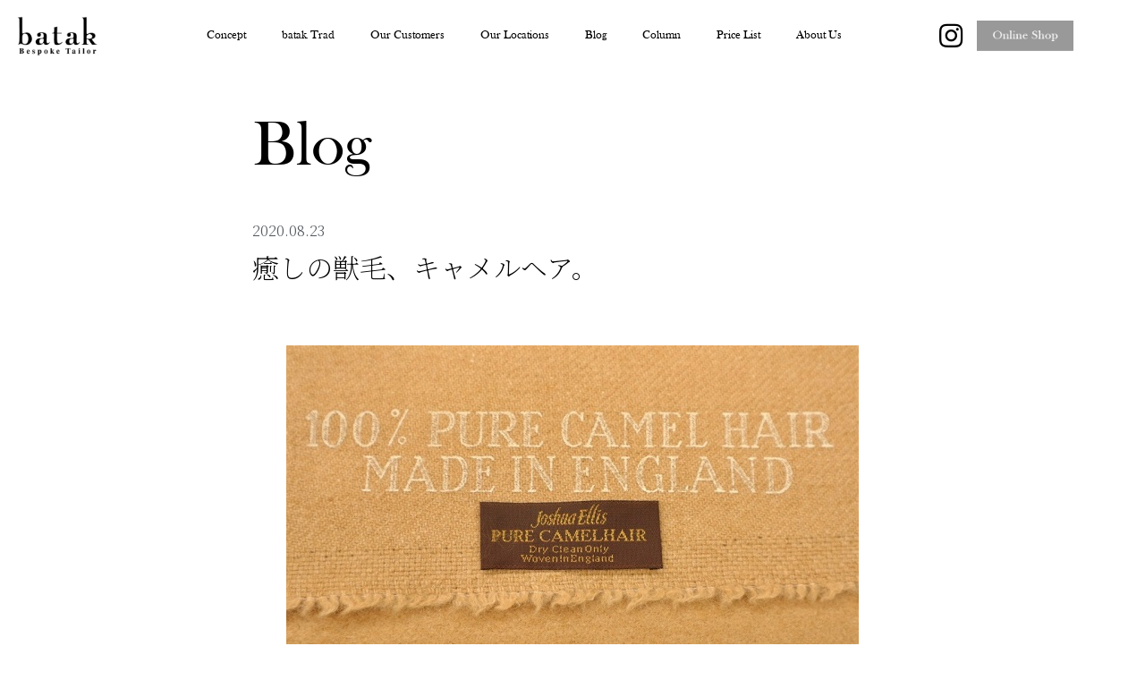

--- FILE ---
content_type: text/css; charset=utf-8
request_url: http://batak.jp/wp/wp-content/uploads/elementor/css/post-5.css?ver=1763485968
body_size: 609
content:
.elementor-kit-5{--e-global-color-primary:#000000;--e-global-color-secondary:#54595F;--e-global-color-text:#7A7A7A;--e-global-color-accent:#61CE70;--e-global-color-dc01b10:#000000;--e-global-color-ebb387f:#B3B3B3;--e-global-color-8899929:#666666;--e-global-color-20c2775:#999999;--e-global-color-10343e7:#0000006B;--e-global-typography-primary-font-family:"Noto Serif JP";--e-global-typography-primary-font-size:2vw;--e-global-typography-primary-font-weight:300;--e-global-typography-secondary-font-family:"Roboto Slab";--e-global-typography-secondary-font-size:1.8vw;--e-global-typography-secondary-font-weight:300;--e-global-typography-text-font-family:"Noto Serif JP";--e-global-typography-text-font-weight:300;--e-global-typography-accent-font-family:"Noto Serif JP";--e-global-typography-accent-font-weight:500;}.elementor-kit-5 button,.elementor-kit-5 input[type="button"],.elementor-kit-5 input[type="submit"],.elementor-kit-5 .elementor-button{background-color:var( --e-global-color-dc01b10 );border-radius:0px 0px 0px 0px;}.elementor-kit-5 button:hover,.elementor-kit-5 button:focus,.elementor-kit-5 input[type="button"]:hover,.elementor-kit-5 input[type="button"]:focus,.elementor-kit-5 input[type="submit"]:hover,.elementor-kit-5 input[type="submit"]:focus,.elementor-kit-5 .elementor-button:hover,.elementor-kit-5 .elementor-button:focus{background-color:var( --e-global-color-dc01b10 );}.elementor-section.elementor-section-boxed > .elementor-container{max-width:1140px;}.e-con{--container-max-width:1140px;}.elementor-widget:not(:last-child){margin-bottom:0px;}.elementor-element{--widgets-spacing:0px;}{}h1.entry-title{display:var(--page-title-display);}.elementor-kit-5 e-page-transition{background-color:#FFBC7D;}@media(max-width:1024px){.elementor-kit-5{--e-global-typography-primary-font-size:2.8vw;--e-global-typography-secondary-font-size:1.8vw;--e-global-typography-text-font-size:1.4vw;--e-global-typography-accent-font-size:1vw;}.elementor-section.elementor-section-boxed > .elementor-container{max-width:1024px;}.e-con{--container-max-width:1024px;}}@media(max-width:767px){.elementor-kit-5{--e-global-typography-primary-font-size:1.4vw;--e-global-typography-secondary-font-size:1.2vw;--e-global-typography-text-font-size:1vw;--e-global-typography-accent-font-size:1vw;}.elementor-section.elementor-section-boxed > .elementor-container{max-width:767px;}.e-con{--container-max-width:767px;}}

--- FILE ---
content_type: text/css; charset=utf-8
request_url: http://batak.jp/wp/wp-content/uploads/elementor/css/post-18901.css?ver=1763485968
body_size: 1574
content:
.elementor-18901 .elementor-element.elementor-element-55b0eabd > .elementor-container{max-width:1500px;}.elementor-18901 .elementor-element.elementor-element-55b0eabd > .elementor-container > .elementor-column > .elementor-widget-wrap{align-content:center;align-items:center;}.elementor-18901 .elementor-element.elementor-element-55b0eabd:not(.elementor-motion-effects-element-type-background), .elementor-18901 .elementor-element.elementor-element-55b0eabd > .elementor-motion-effects-container > .elementor-motion-effects-layer{background-color:#ffffff;}.elementor-18901 .elementor-element.elementor-element-55b0eabd{border-style:solid;border-width:0px 0px 0px 0px;border-color:#d6d6d6;transition:background 0.3s, border 0.3s, border-radius 0.3s, box-shadow 0.3s;margin-top:0vw;margin-bottom:0vw;padding:0px 0px 0px 0px;}.elementor-18901 .elementor-element.elementor-element-55b0eabd > .elementor-background-overlay{transition:background 0.3s, border-radius 0.3s, opacity 0.3s;}.elementor-18901 .elementor-element.elementor-element-55b0eabd.jet-sticky-section--stuck.jet-sticky-transition-in, .elementor-18901 .elementor-element.elementor-element-55b0eabd.jet-sticky-section--stuck.jet-sticky-transition-out{transition:margin 0.1s, padding 0.1s, background 0.1s, box-shadow 0.1s;}.elementor-18901 .elementor-element.elementor-element-55b0eabd.jet-sticky-section--stuck.jet-sticky-transition-in > .elementor-container, .elementor-18901 .elementor-element.elementor-element-55b0eabd.jet-sticky-section--stuck.jet-sticky-transition-out > .elementor-container{transition:min-height 0.1s;}.elementor-bc-flex-widget .elementor-18901 .elementor-element.elementor-element-1a493eb1.elementor-column .elementor-widget-wrap{align-items:center;}.elementor-18901 .elementor-element.elementor-element-1a493eb1.elementor-column.elementor-element[data-element_type="column"] > .elementor-widget-wrap.elementor-element-populated{align-content:center;align-items:center;}.elementor-18901 .elementor-element.elementor-element-1a493eb1.elementor-column > .elementor-widget-wrap{justify-content:center;}.elementor-18901 .elementor-element.elementor-element-70417843 img{width:85%;}.elementor-18901 .elementor-element.elementor-element-64f4e132 > .elementor-element-populated{margin:0vw 0vw 0vw 0vw;--e-column-margin-right:0vw;--e-column-margin-left:0vw;padding:0vw 0vw 0vw 0vw;}.elementor-18901 .elementor-element.elementor-element-755d3f2a .elementor-menu-toggle{margin-left:auto;background-color:rgba(255,255,255,0);}.elementor-18901 .elementor-element.elementor-element-755d3f2a .elementor-nav-menu .elementor-item{font-family:"BASKVILL", Sans-serif;font-size:1vw;font-weight:200;}.elementor-18901 .elementor-element.elementor-element-755d3f2a .elementor-nav-menu--main .elementor-item{color:var( --e-global-color-dc01b10 );fill:var( --e-global-color-dc01b10 );padding-left:0px;padding-right:0px;}.elementor-18901 .elementor-element.elementor-element-755d3f2a .elementor-nav-menu--main .elementor-item:hover,
					.elementor-18901 .elementor-element.elementor-element-755d3f2a .elementor-nav-menu--main .elementor-item.elementor-item-active,
					.elementor-18901 .elementor-element.elementor-element-755d3f2a .elementor-nav-menu--main .elementor-item.highlighted,
					.elementor-18901 .elementor-element.elementor-element-755d3f2a .elementor-nav-menu--main .elementor-item:focus{color:var( --e-global-color-secondary );fill:var( --e-global-color-secondary );}.elementor-18901 .elementor-element.elementor-element-755d3f2a .elementor-nav-menu--main .elementor-item.elementor-item-active{color:var( --e-global-color-ebb387f );}.elementor-18901 .elementor-element.elementor-element-755d3f2a{--e-nav-menu-horizontal-menu-item-margin:calc( 40px / 2 );}.elementor-18901 .elementor-element.elementor-element-755d3f2a .elementor-nav-menu--main:not(.elementor-nav-menu--layout-horizontal) .elementor-nav-menu > li:not(:last-child){margin-bottom:40px;}.elementor-18901 .elementor-element.elementor-element-755d3f2a .elementor-nav-menu--dropdown .elementor-item, .elementor-18901 .elementor-element.elementor-element-755d3f2a .elementor-nav-menu--dropdown  .elementor-sub-item{font-family:"Montserrat", Sans-serif;}.elementor-bc-flex-widget .elementor-18901 .elementor-element.elementor-element-2a98d0ad.elementor-column .elementor-widget-wrap{align-items:center;}.elementor-18901 .elementor-element.elementor-element-2a98d0ad.elementor-column.elementor-element[data-element_type="column"] > .elementor-widget-wrap.elementor-element-populated{align-content:center;align-items:center;}.elementor-18901 .elementor-element.elementor-element-2a98d0ad.elementor-column > .elementor-widget-wrap{justify-content:center;}.elementor-18901 .elementor-element.elementor-element-867a849 .elementor-repeater-item-4d9f247.elementor-social-icon{background-color:#FFFFFF00;}.elementor-18901 .elementor-element.elementor-element-867a849 .elementor-repeater-item-4d9f247.elementor-social-icon i{color:#000000;}.elementor-18901 .elementor-element.elementor-element-867a849 .elementor-repeater-item-4d9f247.elementor-social-icon svg{fill:#000000;}.elementor-18901 .elementor-element.elementor-element-867a849{--grid-template-columns:repeat(1, auto);--icon-size:30px;--grid-column-gap:5px;--grid-row-gap:0px;width:auto;max-width:auto;}.elementor-18901 .elementor-element.elementor-element-867a849 .elementor-widget-container{text-align:left;}.elementor-bc-flex-widget .elementor-18901 .elementor-element.elementor-element-e05d44c.elementor-column .elementor-widget-wrap{align-items:center;}.elementor-18901 .elementor-element.elementor-element-e05d44c.elementor-column.elementor-element[data-element_type="column"] > .elementor-widget-wrap.elementor-element-populated{align-content:center;align-items:center;}.elementor-18901 .elementor-element.elementor-element-e05d44c.elementor-column > .elementor-widget-wrap{justify-content:center;}.elementor-18901 .elementor-element.elementor-element-d4a374f{text-align:center;width:auto;max-width:auto;}.elementor-18901 .elementor-element.elementor-element-d4a374f img{width:125px;}.elementor-18901 .elementor-element.elementor-element-23bb9089 > .elementor-element-populated{margin:0vw 0vw 0vw 0vw;--e-column-margin-right:0vw;--e-column-margin-left:0vw;padding:0vw 0vw 0vw 0vw;}.elementor-18901{margin:0px 0px 0px 0px;padding:0px 0px 0px 0px;}@media(max-width:1024px){.elementor-18901 .elementor-element.elementor-element-55b0eabd{padding:20px 20px 20px 20px;}.elementor-18901 .elementor-element.elementor-element-755d3f2a{width:var( --container-widget-width, 276.898px );max-width:276.898px;--container-widget-width:276.898px;--container-widget-flex-grow:0;}.elementor-18901 .elementor-element.elementor-element-2a98d0ad.elementor-column > .elementor-widget-wrap{justify-content:flex-end;}.elementor-18901 .elementor-element.elementor-element-867a849{--icon-size:28px;}.elementor-18901 .elementor-element.elementor-element-867a849 .elementor-social-icon{--icon-padding:0.3em;}.elementor-18901 .elementor-element.elementor-element-867a849 > .elementor-widget-container{margin:0px 0px 0px 0px;padding:0px 0px 0px 0px;}.elementor-18901 .elementor-element.elementor-element-d4a374f{text-align:left;}.elementor-18901 .elementor-element.elementor-element-6fe0d530{text-align:right;}.elementor-18901 .elementor-element.elementor-element-6fe0d530 img{width:40px;}}@media(max-width:767px){.elementor-18901 .elementor-element.elementor-element-55b0eabd{padding:5px 5px 5px 5px;}.elementor-18901 .elementor-element.elementor-element-55b0eabd.jet-sticky-section--stuck > .elementor-container{min-height:80px;}.elementor-18901 .elementor-element.elementor-element-1a493eb1{width:33%;}.elementor-18901 .elementor-element.elementor-element-70417843 img{width:90%;}.elementor-18901 .elementor-element.elementor-element-64f4e132{width:10%;}.elementor-18901 .elementor-element.elementor-element-755d3f2a .elementor-nav-menu--main > .elementor-nav-menu > li > .elementor-nav-menu--dropdown, .elementor-18901 .elementor-element.elementor-element-755d3f2a .elementor-nav-menu__container.elementor-nav-menu--dropdown{margin-top:14px !important;}.elementor-18901 .elementor-element.elementor-element-2a98d0ad{width:55%;}.elementor-18901 .elementor-element.elementor-element-2a98d0ad.elementor-column > .elementor-widget-wrap{justify-content:flex-end;}.elementor-18901 .elementor-element.elementor-element-2a98d0ad > .elementor-element-populated{margin:0vw 0vw 0vw 0vw;--e-column-margin-right:0vw;--e-column-margin-left:0vw;padding:0vw 0vw 0vw 0vw;}.elementor-18901 .elementor-element.elementor-element-867a849{--icon-size:28px;}.elementor-18901 .elementor-element.elementor-element-867a849 > .elementor-widget-container{margin:0px 0px 0px 0px;padding:0px 10px 0px 0px;}.elementor-18901 .elementor-element.elementor-element-e05d44c{width:20%;}.elementor-18901 .elementor-element.elementor-element-d4a374f{text-align:right;}.elementor-18901 .elementor-element.elementor-element-d4a374f img{width:74px;}.elementor-18901 .elementor-element.elementor-element-23bb9089{width:12%;}.elementor-18901 .elementor-element.elementor-element-23bb9089 > .elementor-element-populated{padding:0vw 3vw 0vw 0vw;}.elementor-18901 .elementor-element.elementor-element-6fe0d530{text-align:right;}.elementor-18901 .elementor-element.elementor-element-6fe0d530 img{width:2.6em;}.elementor-18901 .elementor-element.elementor-element-6fe0d530 > .elementor-widget-container{margin:0px 0px 0px 0px;padding:0px 0px 0px 0px;}.elementor-18901{margin:0px 0px 0px 0px;padding:0px 0px 0px 0px;}}@media(min-width:768px){.elementor-18901 .elementor-element.elementor-element-1a493eb1{width:10%;}.elementor-18901 .elementor-element.elementor-element-64f4e132{width:71.533%;}.elementor-18901 .elementor-element.elementor-element-2a98d0ad{width:3%;}.elementor-18901 .elementor-element.elementor-element-e05d44c{width:10%;}.elementor-18901 .elementor-element.elementor-element-23bb9089{width:5.467%;}}@media(max-width:1024px) and (min-width:768px){.elementor-18901 .elementor-element.elementor-element-1a493eb1{width:20%;}.elementor-18901 .elementor-element.elementor-element-64f4e132{width:30%;}.elementor-18901 .elementor-element.elementor-element-2a98d0ad{width:75%;}.elementor-18901 .elementor-element.elementor-element-e05d44c{width:40%;}.elementor-18901 .elementor-element.elementor-element-23bb9089{width:5%;}}/* Start Custom Fonts CSS */@font-face {
	font-family: 'BASKVILL';
	font-style: normal;
	font-weight: normal;
	font-display: auto;
	src: url('http://batak.jp/wp/wp-content/uploads/2023/04/BASKVILL.woff2') format('woff2');
}
/* End Custom Fonts CSS */

--- FILE ---
content_type: text/css; charset=utf-8
request_url: http://batak.jp/wp/wp-content/uploads/elementor/css/post-726.css?ver=1763485969
body_size: 492
content:
.elementor-726 .elementor-element.elementor-element-36632606 > .elementor-container > .elementor-column > .elementor-widget-wrap{align-content:center;align-items:center;}.elementor-726 .elementor-element.elementor-element-36632606{border-style:none;transition:background 0.3s, border 0.3s, border-radius 0.3s, box-shadow 0.3s;margin-top:0vw;margin-bottom:0vw;padding:3vw 10vw 4vw 10vw;}.elementor-726 .elementor-element.elementor-element-36632606 > .elementor-background-overlay{transition:background 0.3s, border-radius 0.3s, opacity 0.3s;}.elementor-726 .elementor-element.elementor-element-7ad74bea > .elementor-element-populated{margin:0vw 0vw 0vw 0vw;--e-column-margin-right:0vw;--e-column-margin-left:0vw;padding:0vw 0vw 0vw 0vw;}.elementor-726 .elementor-element.elementor-element-057f08e{text-align:left;}.elementor-726 .elementor-element.elementor-element-057f08e img{width:8%;}.elementor-726 .elementor-element.elementor-element-057f08e > .elementor-widget-container{margin:0px 0px 0px 0px;padding:0px 0px 25px 0px;}.elementor-726 .elementor-element.elementor-element-763d0c1a .elementor-heading-title{color:var( --e-global-color-dc01b10 );font-size:13px;font-weight:300;}@media(max-width:1024px){.elementor-726 .elementor-element.elementor-element-36632606{padding:4vw 4vw 4vw 4vw;}.elementor-726 .elementor-element.elementor-element-057f08e img{width:20%;}}@media(max-width:767px){.elementor-726 .elementor-element.elementor-element-36632606{margin-top:0vw;margin-bottom:0vw;padding:10vw 6vw 10vw 6vw;}.elementor-726 .elementor-element.elementor-element-7ad74bea > .elementor-element-populated{margin:0px 0px 0px 0px;--e-column-margin-right:0px;--e-column-margin-left:0px;padding:0px 0px 0px 0px;}.elementor-726 .elementor-element.elementor-element-057f08e img{width:25%;}.elementor-726 .elementor-element.elementor-element-057f08e > .elementor-widget-container{padding:0px 0px 10px 0px;}.elementor-726 .elementor-element.elementor-element-763d0c1a{text-align:left;}.elementor-726 .elementor-element.elementor-element-763d0c1a .elementor-heading-title{line-height:19px;}}

--- FILE ---
content_type: text/css; charset=utf-8
request_url: http://batak.jp/wp/wp-content/uploads/elementor/css/post-754.css?ver=1763486015
body_size: 1323
content:
.elementor-754 .elementor-element.elementor-element-5d25f12c > .elementor-container{max-width:715px;}.elementor-754 .elementor-element.elementor-element-5d25f12c > .elementor-background-overlay{opacity:1;transition:background 0.3s, border-radius 0.3s, opacity 0.3s;}.elementor-754 .elementor-element.elementor-element-5d25f12c{border-style:none;transition:background 0.3s, border 0.3s, border-radius 0.3s, box-shadow 0.3s;margin-top:0vw;margin-bottom:0vw;padding:0rem 0rem 0rem 0rem;}.elementor-bc-flex-widget .elementor-754 .elementor-element.elementor-element-ab02ab7.elementor-column .elementor-widget-wrap{align-items:center;}.elementor-754 .elementor-element.elementor-element-ab02ab7.elementor-column.elementor-element[data-element_type="column"] > .elementor-widget-wrap.elementor-element-populated{align-content:center;align-items:center;}.elementor-754 .elementor-element.elementor-element-ab02ab7 > .elementor-element-populated{margin:0rem 0rem 0rem 0rem;--e-column-margin-right:0rem;--e-column-margin-left:0rem;padding:0rem 0rem 0rem 0rem;}.elementor-754 .elementor-element.elementor-element-feaf643{--spacer-size:5vh;}.elementor-754 .elementor-element.elementor-element-6ebf3f95 .elementor-heading-title{color:var( --e-global-color-dc01b10 );font-family:"BASKVILL", Sans-serif;font-size:4.5rem;font-weight:200;}.elementor-754 .elementor-element.elementor-element-6ebf3f95 > .elementor-widget-container{margin:0px 0px 0px 0px;padding:0px 0px 0px 0px;}.elementor-754 .elementor-element.elementor-element-6ebf3f95{width:auto;max-width:auto;}.elementor-754 .elementor-element.elementor-element-de109e6{--spacer-size:4vh;}.elementor-754 .elementor-element.elementor-element-697fc58e > .elementor-container{max-width:716px;}.elementor-754 .elementor-element.elementor-element-697fc58e{margin-top:0vw;margin-bottom:0vw;padding:0rem 0rem 0rem 0rem;}.elementor-754 .elementor-element.elementor-element-484f5d0e > .elementor-widget-wrap > .elementor-widget:not(.elementor-widget__width-auto):not(.elementor-widget__width-initial):not(:last-child):not(.elementor-absolute){margin-bottom:10px;}.elementor-754 .elementor-element.elementor-element-484f5d0e > .elementor-element-populated{padding:0px 0px 0px 0px;}.elementor-754 .elementor-element.elementor-element-406c88d2 .elementor-icon-list-items:not(.elementor-inline-items) .elementor-icon-list-item:not(:last-child){padding-bottom:calc(50px/2);}.elementor-754 .elementor-element.elementor-element-406c88d2 .elementor-icon-list-items:not(.elementor-inline-items) .elementor-icon-list-item:not(:first-child){margin-top:calc(50px/2);}.elementor-754 .elementor-element.elementor-element-406c88d2 .elementor-icon-list-items.elementor-inline-items .elementor-icon-list-item{margin-right:calc(50px/2);margin-left:calc(50px/2);}.elementor-754 .elementor-element.elementor-element-406c88d2 .elementor-icon-list-items.elementor-inline-items{margin-right:calc(-50px/2);margin-left:calc(-50px/2);}body.rtl .elementor-754 .elementor-element.elementor-element-406c88d2 .elementor-icon-list-items.elementor-inline-items .elementor-icon-list-item:after{left:calc(-50px/2);}body:not(.rtl) .elementor-754 .elementor-element.elementor-element-406c88d2 .elementor-icon-list-items.elementor-inline-items .elementor-icon-list-item:after{right:calc(-50px/2);}.elementor-754 .elementor-element.elementor-element-406c88d2 .elementor-icon-list-item:not(:last-child):after{content:"";height:100%;border-color:#ddd;}.elementor-754 .elementor-element.elementor-element-406c88d2 .elementor-icon-list-items:not(.elementor-inline-items) .elementor-icon-list-item:not(:last-child):after{border-top-style:solid;border-top-width:1px;}.elementor-754 .elementor-element.elementor-element-406c88d2 .elementor-icon-list-items.elementor-inline-items .elementor-icon-list-item:not(:last-child):after{border-left-style:solid;}.elementor-754 .elementor-element.elementor-element-406c88d2 .elementor-inline-items .elementor-icon-list-item:not(:last-child):after{border-left-width:1px;}.elementor-754 .elementor-element.elementor-element-406c88d2 .elementor-icon-list-icon{width:0px;}.elementor-754 .elementor-element.elementor-element-406c88d2 .elementor-icon-list-icon i{font-size:0px;}.elementor-754 .elementor-element.elementor-element-406c88d2 .elementor-icon-list-icon svg{--e-icon-list-icon-size:0px;}.elementor-754 .elementor-element.elementor-element-406c88d2 .elementor-icon-list-item{font-size:16px;font-weight:300;}.elementor-754 .elementor-element.elementor-element-4963ee5{text-align:left;}.elementor-754 .elementor-element.elementor-element-4963ee5 .elementor-heading-title{color:var( --e-global-color-dc01b10 );font-size:30px;font-weight:200;line-height:1.2em;}.elementor-754 .elementor-element.elementor-element-de335ac{--spacer-size:50px;}.elementor-754 .elementor-element.elementor-element-72046f88{text-align:justify;font-size:1rem;font-weight:400;line-height:1.8em;}.elementor-754 .elementor-element.elementor-element-9a8a897 span.post-navigation__prev--label{color:var( --e-global-color-8899929 );}.elementor-754 .elementor-element.elementor-element-9a8a897 span.post-navigation__next--label{color:var( --e-global-color-8899929 );}.elementor-754 .elementor-element.elementor-element-9a8a897 span.post-navigation__prev--label, .elementor-754 .elementor-element.elementor-element-9a8a897 span.post-navigation__next--label{font-family:"Noto Sans JP", Sans-serif;font-size:1.2vw;font-weight:300;}.elementor-754 .elementor-element.elementor-element-9a8a897 .post-navigation__arrow-wrapper{color:var( --e-global-color-ebb387f );font-size:20px;}.elementor-754 .elementor-element.elementor-element-9a8a897 > .elementor-widget-container{margin:5rem 0rem 0rem 0rem;padding:0rem 0rem 0rem 0rem;}body.elementor-page-754{margin:0px 0px 0px 0px;padding:0px 0px 0px 0px;}@media(max-width:1024px){.elementor-754 .elementor-element.elementor-element-5d25f12c{padding:0vw 6vw 0vw 6vw;}.elementor-754 .elementor-element.elementor-element-de109e6{--spacer-size:5vh;}.elementor-754 .elementor-element.elementor-element-697fc58e{margin-top:0vw;margin-bottom:0vw;padding:0vw 6vw 0vw 6vw;}.elementor-754 .elementor-element.elementor-element-4963ee5 .elementor-heading-title{font-size:30px;}.elementor-754 .elementor-element.elementor-element-de335ac{--spacer-size:30px;}.elementor-754 .elementor-element.elementor-element-9a8a897 span.post-navigation__prev--label, .elementor-754 .elementor-element.elementor-element-9a8a897 span.post-navigation__next--label{font-size:1.8vw;}}@media(max-width:767px){.elementor-754 .elementor-element.elementor-element-5d25f12c{margin-top:0vw;margin-bottom:0vw;padding:0rem 0rem 0rem 0rem;}.elementor-754 .elementor-element.elementor-element-ab02ab7 > .elementor-element-populated, .elementor-754 .elementor-element.elementor-element-ab02ab7 > .elementor-element-populated > .elementor-background-overlay, .elementor-754 .elementor-element.elementor-element-ab02ab7 > .elementor-background-slideshow{border-radius:0px 0px 0px 0px;}.elementor-754 .elementor-element.elementor-element-ab02ab7 > .elementor-element-populated{padding:0vw 6vw 0vw 6vw;}.elementor-754 .elementor-element.elementor-element-feaf643{--spacer-size:5vh;}.elementor-754 .elementor-element.elementor-element-6ebf3f95 .elementor-heading-title{font-size:2.6rem;}.elementor-754 .elementor-element.elementor-element-de109e6{--spacer-size:3vh;}.elementor-754 .elementor-element.elementor-element-697fc58e{padding:0vw 6vw 0vw 6vw;}.elementor-754 .elementor-element.elementor-element-406c88d2 .elementor-icon-list-item{font-size:13px;}.elementor-754 .elementor-element.elementor-element-4963ee5{text-align:left;}.elementor-754 .elementor-element.elementor-element-4963ee5 .elementor-heading-title{font-size:1.4rem;}.elementor-754 .elementor-element.elementor-element-4963ee5 > .elementor-widget-container{margin:0rem 0rem 0rem 0rem;padding:0rem 0rem 0rem 0rem;}.elementor-754 .elementor-element.elementor-element-de335ac{--spacer-size:15px;}.elementor-754 .elementor-element.elementor-element-72046f88{text-align:justify;font-size:1rem;}.elementor-754 .elementor-element.elementor-element-72046f88 > .elementor-widget-container{margin:0px 0px 0px 0px;padding:0px 0px 0px 0px;}.elementor-754 .elementor-element.elementor-element-9a8a897 span.post-navigation__prev--label, .elementor-754 .elementor-element.elementor-element-9a8a897 span.post-navigation__next--label{font-size:14px;}.elementor-754 .elementor-element.elementor-element-9a8a897 > .elementor-widget-container{margin:4rem 0rem 0rem 0rem;padding:0rem 0rem 0rem 0rem;}}/* Start Custom Fonts CSS */@font-face {
	font-family: 'BASKVILL';
	font-style: normal;
	font-weight: normal;
	font-display: auto;
	src: url('http://batak.jp/wp/wp-content/uploads/2023/04/BASKVILL.woff2') format('woff2');
}
/* End Custom Fonts CSS */

--- FILE ---
content_type: text/css; charset=utf-8
request_url: http://batak.jp/wp/wp-content/uploads/elementor/css/post-19878.css?ver=1696384836
body_size: 1166
content:
.elementor-19878 .elementor-element.elementor-element-5a5416f3 > .elementor-element-populated{margin:0px 0px 0px 0px;--e-column-margin-right:0px;--e-column-margin-left:0px;padding:0px 0px 0px 0px;}.elementor-19878 .elementor-element.elementor-element-4a8dbc50{margin-top:0px;margin-bottom:0px;padding:0px 0px 0px 0px;}.elementor-bc-flex-widget .elementor-19878 .elementor-element.elementor-element-33dbd72.elementor-column .elementor-widget-wrap{align-items:flex-end;}.elementor-19878 .elementor-element.elementor-element-33dbd72.elementor-column.elementor-element[data-element_type="column"] > .elementor-widget-wrap.elementor-element-populated{align-content:flex-end;align-items:flex-end;}.elementor-19878 .elementor-element.elementor-element-33dbd72 > .elementor-element-populated{margin:0px 0px 0px 0px;--e-column-margin-right:0px;--e-column-margin-left:0px;padding:0px 0px 0px 0px;}.elementor-19878 .elementor-element.elementor-element-481dd0ae{text-align:left;}.elementor-19878 .elementor-element.elementor-element-481dd0ae img{width:100%;transition-duration:0.7s;}.elementor-19878 .elementor-element.elementor-element-481dd0ae:hover img{filter:brightness( 65% ) contrast( 100% ) saturate( 100% ) blur( 0px ) hue-rotate( 0deg );}.elementor-bc-flex-widget .elementor-19878 .elementor-element.elementor-element-c03db6c.elementor-column .elementor-widget-wrap{align-items:flex-end;}.elementor-19878 .elementor-element.elementor-element-c03db6c.elementor-column.elementor-element[data-element_type="column"] > .elementor-widget-wrap.elementor-element-populated{align-content:flex-end;align-items:flex-end;}.elementor-19878 .elementor-element.elementor-element-c03db6c > .elementor-widget-wrap > .elementor-widget:not(.elementor-widget__width-auto):not(.elementor-widget__width-initial):not(:last-child):not(.elementor-absolute){margin-bottom:0px;}.elementor-19878 .elementor-element.elementor-element-c03db6c > .elementor-element-populated{margin:0px 0px 0px 0px;--e-column-margin-right:0px;--e-column-margin-left:0px;padding:0vw 0vw 0vw 2vw;}.elementor-19878 .elementor-element.elementor-element-47bfbd29 .jet-listing-dynamic-meta{text-align:flex-start;}.elementor-19878 .elementor-element.elementor-element-47bfbd29 .jet-listing-dynamic-meta__item, .elementor-19878 .elementor-element.elementor-element-47bfbd29 .jet-listing-dynamic-meta__item-val{font-family:"Noto Serif JP", Sans-serif;font-size:16px;}.elementor-19878 .elementor-element.elementor-element-47bfbd29 .jet-listing-dynamic-meta__item{color:#000000;}.elementor-19878 .elementor-element.elementor-element-47bfbd29 .jet-listing-dynamic-meta__item:hover{color:#000000;}.elementor-19878 .elementor-element.elementor-element-47bfbd29 .jet-listing-dynamic-meta__item-val{color:var( --e-global-color-dc01b10 );}.elementor-19878 .elementor-element.elementor-element-47bfbd29 > .elementor-widget-container{margin:0px 0px 0px 0px;padding:0px 0px 0px 0px;}.elementor-19878 .elementor-element.elementor-element-5be845f8 .jet-listing-dynamic-terms{text-align:left;}.elementor-19878 .elementor-element.elementor-element-5be845f8 .jet-listing-dynamic-terms__link{font-family:"BASKVILL", Sans-serif;font-size:20px;}.elementor-19878 .elementor-element.elementor-element-3ec9edad{--spacer-size:20px;}.elementor-19878 .elementor-element.elementor-element-18298c33 .elementor-heading-title{font-family:"Noto Serif JP", Sans-serif;font-size:16px;font-weight:400;}.elementor-19878 .elementor-element.elementor-element-4c5226ac{--spacer-size:20px;}.elementor-19878 .elementor-element.elementor-element-3b5b537a .elementor-widget-container{text-align:justify;color:#000000;font-family:"Noto Serif JP", Sans-serif;font-size:16px;font-weight:300;}.elementor-19878 .elementor-element.elementor-element-3b5b537a > .elementor-widget-container{margin:0px 0px -30px 0px;padding:0px 0px 0px 0px;}.elementor-19878 .elementor-element.elementor-element-2c7a3c31 .elementor-widget-container{text-align:justify;color:#000000;font-family:"Noto Serif JP", Sans-serif;font-size:16px;font-weight:400;}.elementor-19878 .elementor-element.elementor-element-2c7a3c31 > .elementor-widget-container{margin:0px 0px -30px 0px;padding:0px 0px 0px 0px;}@media(max-width:1024px){.elementor-19878 .elementor-element.elementor-element-5be845f8 .jet-listing-dynamic-terms__link{font-size:20px;}.elementor-19878 .elementor-element.elementor-element-3ec9edad{--spacer-size:10px;}.elementor-19878 .elementor-element.elementor-element-18298c33 .elementor-heading-title{font-size:16px;}.elementor-19878 .elementor-element.elementor-element-4c5226ac{--spacer-size:10px;}.elementor-19878 .elementor-element.elementor-element-3b5b537a .elementor-widget-container{font-size:12px;}.elementor-19878 .elementor-element.elementor-element-3b5b537a > .elementor-widget-container{margin:0px 0px -20px 0px;}.elementor-19878 .elementor-element.elementor-element-2c7a3c31 .elementor-widget-container{font-size:12px;}.elementor-19878 .elementor-element.elementor-element-2c7a3c31 > .elementor-widget-container{margin:0px 0px -20px 0px;}}@media(min-width:768px){.elementor-19878 .elementor-element.elementor-element-33dbd72{width:20%;}.elementor-19878 .elementor-element.elementor-element-c03db6c{width:80%;}}@media(max-width:1024px) and (min-width:768px){.elementor-19878 .elementor-element.elementor-element-33dbd72{width:25%;}.elementor-19878 .elementor-element.elementor-element-c03db6c{width:75%;}}@media(max-width:767px){.elementor-19878 .elementor-element.elementor-element-2cc5e5{margin-top:0px;margin-bottom:0px;padding:0px 0px 0px 0px;}.elementor-19878 .elementor-element.elementor-element-5a5416f3 > .elementor-element-populated{margin:0px 0px 0px 0px;--e-column-margin-right:0px;--e-column-margin-left:0px;padding:0px 0px 0px 0px;}.elementor-19878 .elementor-element.elementor-element-4a8dbc50{margin-top:0px;margin-bottom:0px;padding:0px 0px 0px 0px;}.elementor-19878 .elementor-element.elementor-element-33dbd72{width:35%;}.elementor-19878 .elementor-element.elementor-element-33dbd72 > .elementor-element-populated{margin:0px 0px 0px 0px;--e-column-margin-right:0px;--e-column-margin-left:0px;padding:0px 0px 0px 0px;}.elementor-19878 .elementor-element.elementor-element-c03db6c{width:65%;}.elementor-bc-flex-widget .elementor-19878 .elementor-element.elementor-element-c03db6c.elementor-column .elementor-widget-wrap{align-items:flex-start;}.elementor-19878 .elementor-element.elementor-element-c03db6c.elementor-column.elementor-element[data-element_type="column"] > .elementor-widget-wrap.elementor-element-populated{align-content:flex-start;align-items:flex-start;}.elementor-19878 .elementor-element.elementor-element-c03db6c > .elementor-element-populated{margin:0px 0px 0px 0px;--e-column-margin-right:0px;--e-column-margin-left:0px;padding:0px 0px 0px 10px;}.elementor-19878 .elementor-element.elementor-element-47bfbd29 .jet-listing-dynamic-meta__item, .elementor-19878 .elementor-element.elementor-element-47bfbd29 .jet-listing-dynamic-meta__item-val{font-size:14px;}.elementor-19878 .elementor-element.elementor-element-47bfbd29 > .elementor-widget-container{margin:-4px 0px 0px 0px;padding:0px 0px 0px 0px;}.elementor-19878 .elementor-element.elementor-element-5be845f8 .jet-listing-dynamic-terms__link{font-size:16px;}.elementor-19878 .elementor-element.elementor-element-3ec9edad{--spacer-size:10px;}.elementor-19878 .elementor-element.elementor-element-18298c33 .elementor-heading-title{font-size:14px;}.elementor-19878 .elementor-element.elementor-element-4c5226ac{--spacer-size:10px;}.elementor-19878 .elementor-element.elementor-element-3b5b537a .elementor-widget-container{font-size:1vw;}.elementor-19878 .elementor-element.elementor-element-2c7a3c31 .elementor-widget-container{font-size:11px;line-height:19px;letter-spacing:-0.5px;}.elementor-19878 .elementor-element.elementor-element-2c7a3c31 > .elementor-widget-container{margin:10px 0px 0px 0px;padding:0px 0px 0px 0px;}}/* Start custom CSS for theme-post-excerpt, class: .elementor-element-3b5b537a */.read-more{
    display: none;
}/* End custom CSS */
/* Start custom CSS for theme-post-excerpt, class: .elementor-element-2c7a3c31 */.read-more{
    display: none;
}/* End custom CSS */
/* Start Custom Fonts CSS */@font-face {
	font-family: 'BASKVILL';
	font-style: normal;
	font-weight: normal;
	font-display: auto;
	src: url('http://batak.jp/wp/wp-content/uploads/2023/04/BASKVILL.woff2') format('woff2');
}
/* End Custom Fonts CSS */

--- FILE ---
content_type: text/css; charset=utf-8
request_url: http://batak.jp/wp/wp-content/uploads/elementor/css/post-877.css?ver=1763485970
body_size: 1312
content:
.elementor-877 .elementor-element.elementor-element-319b8942 > .elementor-container{min-height:100vh;}.elementor-877 .elementor-element.elementor-element-319b8942 > .elementor-container > .elementor-column > .elementor-widget-wrap{align-content:flex-start;align-items:flex-start;}.elementor-877 .elementor-element.elementor-element-319b8942:not(.elementor-motion-effects-element-type-background), .elementor-877 .elementor-element.elementor-element-319b8942 > .elementor-motion-effects-container > .elementor-motion-effects-layer{background-color:var( --e-global-color-dc01b10 );}.elementor-877 .elementor-element.elementor-element-319b8942{transition:background 0.3s, border 0.3s, border-radius 0.3s, box-shadow 0.3s;margin-top:0rem;margin-bottom:0rem;padding:0rem 2rem 0rem 2rem;}.elementor-877 .elementor-element.elementor-element-319b8942 > .elementor-background-overlay{transition:background 0.3s, border-radius 0.3s, opacity 0.3s;}.elementor-bc-flex-widget .elementor-877 .elementor-element.elementor-element-44053d79.elementor-column .elementor-widget-wrap{align-items:center;}.elementor-877 .elementor-element.elementor-element-44053d79.elementor-column.elementor-element[data-element_type="column"] > .elementor-widget-wrap.elementor-element-populated{align-content:center;align-items:center;}.elementor-877 .elementor-element.elementor-element-44053d79 > .elementor-widget-wrap > .elementor-widget:not(.elementor-widget__width-auto):not(.elementor-widget__width-initial):not(:last-child):not(.elementor-absolute){margin-bottom:15px;}.elementor-877 .elementor-element.elementor-element-6b91f42 img{border-style:none;}.elementor-877 .elementor-element.elementor-element-6b91f42 > .elementor-widget-container{border-style:none;}.elementor-877 .elementor-element.elementor-element-6b91f42:hover .elementor-widget-container{border-style:none;}.elementor-877 .elementor-element.elementor-element-2753f43{text-align:left;}.elementor-877 .elementor-element.elementor-element-2753f43 img{width:40%;}.elementor-877 .elementor-element.elementor-element-f789ea4{--spacer-size:50px;}.elementor-877 .elementor-element.elementor-element-188722b1 .elementor-button{font-family:"BASKVILL", Sans-serif;font-size:1.5rem;font-weight:100;letter-spacing:1.8px;fill:#FFFFFF;color:#FFFFFF;background-color:#FFFFFF00;padding:0em 0em 0em 0em;}.elementor-877 .elementor-element.elementor-element-188722b1 > .elementor-widget-container{margin:0rem 0rem 0rem 0rem;padding:0rem 0rem 0rem 0rem;}.elementor-877 .elementor-element.elementor-element-6b9e1c96 .elementor-button{font-family:"BASKVILL", Sans-serif;font-size:1.5rem;font-weight:100;letter-spacing:1.8px;fill:#FFFFFF;color:#FFFFFF;background-color:#FFFFFF00;padding:0em 0em 0em 0em;}.elementor-877 .elementor-element.elementor-element-6b9e1c96 > .elementor-widget-container{margin:0rem 0rem 0rem 0rem;padding:0rem 0rem 0rem 0rem;}.elementor-877 .elementor-element.elementor-element-347cff28 .elementor-button{font-family:"BASKVILL", Sans-serif;font-size:1.5rem;font-weight:100;letter-spacing:1.8px;fill:#FFFFFF;color:#FFFFFF;background-color:#FFFFFF00;padding:0em 0em 0em 0em;}.elementor-877 .elementor-element.elementor-element-347cff28 > .elementor-widget-container{margin:0rem 0rem 0rem 0rem;padding:0rem 0rem 0rem 0rem;}.elementor-877 .elementor-element.elementor-element-5de1bdb .elementor-button{font-family:"BASKVILL", Sans-serif;font-size:1.5rem;font-weight:100;letter-spacing:1.8px;fill:#FFFFFF;color:#FFFFFF;background-color:#FFFFFF00;padding:0em 0em 0em 0em;}.elementor-877 .elementor-element.elementor-element-5de1bdb > .elementor-widget-container{margin:0rem 0rem 0rem 0rem;padding:0rem 0rem 0rem 0rem;}.elementor-877 .elementor-element.elementor-element-495b18f .elementor-button{font-family:"BASKVILL", Sans-serif;font-size:1.5rem;font-weight:100;letter-spacing:1.8px;fill:#FFFFFF;color:#FFFFFF;background-color:#FFFFFF00;padding:0em 0em 0em 0em;}.elementor-877 .elementor-element.elementor-element-495b18f > .elementor-widget-container{margin:0rem 0rem 0rem 0rem;padding:0rem 0rem 0rem 0rem;}.elementor-877 .elementor-element.elementor-element-f17bab2 .elementor-button{font-family:"BASKVILL", Sans-serif;font-size:1.5rem;font-weight:100;letter-spacing:1.8px;fill:#FFFFFF;color:#FFFFFF;background-color:#FFFFFF00;padding:0em 0em 0em 0em;}.elementor-877 .elementor-element.elementor-element-f17bab2 > .elementor-widget-container{margin:0rem 0rem 0rem 0rem;padding:0rem 0rem 0rem 0rem;}.elementor-877 .elementor-element.elementor-element-bbd7c1d .elementor-button{font-family:"BASKVILL", Sans-serif;font-size:1.5rem;font-weight:100;letter-spacing:1.8px;fill:#FFFFFF;color:#FFFFFF;background-color:#FFFFFF00;padding:0em 0em 0em 0em;}.elementor-877 .elementor-element.elementor-element-bbd7c1d > .elementor-widget-container{margin:0rem 0rem 0rem 0rem;padding:0rem 0rem 0rem 0rem;}.elementor-877 .elementor-element.elementor-element-01c1316 .elementor-button{font-family:"BASKVILL", Sans-serif;font-size:1.5rem;font-weight:100;letter-spacing:1.8px;fill:#FFFFFF;color:#FFFFFF;background-color:#FFFFFF00;padding:0em 0em 0em 0em;}.elementor-877 .elementor-element.elementor-element-01c1316 > .elementor-widget-container{margin:0rem 0rem 0rem 0rem;padding:0rem 0rem 0rem 0rem;}.elementor-877 .elementor-element.elementor-element-c7cabad{--spacer-size:50px;}.elementor-877 .elementor-element.elementor-element-e3c134e .elementor-button{font-family:"BASKVILL", Sans-serif;font-weight:500;fill:var( --e-global-color-dc01b10 );color:var( --e-global-color-dc01b10 );background-color:#FFFFFF;border-radius:0px 0px 0px 0px;}#elementor-popup-modal-877 .dialog-message{width:30vw;height:100vh;align-items:flex-start;}#elementor-popup-modal-877{justify-content:flex-start;align-items:flex-start;}#elementor-popup-modal-877 .dialog-widget-content{animation-duration:0.8s;background-color:#FFFFFF00;border-radius:0px 0px 0px 0px;box-shadow:1px 0px 10px 1px rgba(0, 0, 0, 0.09);}@media(max-width:1024px){.elementor-877 .elementor-element.elementor-element-319b8942{margin-top:0rem;margin-bottom:0rem;padding:0rem 0rem 0rem 0rem;}.elementor-bc-flex-widget .elementor-877 .elementor-element.elementor-element-44053d79.elementor-column .elementor-widget-wrap{align-items:flex-start;}.elementor-877 .elementor-element.elementor-element-44053d79.elementor-column.elementor-element[data-element_type="column"] > .elementor-widget-wrap.elementor-element-populated{align-content:flex-start;align-items:flex-start;}.elementor-877 .elementor-element.elementor-element-44053d79 > .elementor-element-populated{margin:0rem 0rem 0rem 0rem;--e-column-margin-right:0rem;--e-column-margin-left:0rem;padding:2rem 2rem 2rem 2rem;}.elementor-877 .elementor-element.elementor-element-6b91f42{text-align:right;}.elementor-877 .elementor-element.elementor-element-6b91f42 img{width:35px;}.elementor-877 .elementor-element.elementor-element-6b91f42 > .elementor-widget-container{margin:0px 0px 0px 0px;padding:0px 0px 0px 0px;}.elementor-877 .elementor-element.elementor-element-2753f43 img{width:130px;}.elementor-877 .elementor-element.elementor-element-188722b1 .elementor-button{font-size:24px;padding:0px 0px 0px 0px;}.elementor-877 .elementor-element.elementor-element-188722b1 > .elementor-widget-container{margin:0rem 0rem 0rem 0rem;padding:0rem 0rem 0rem 0rem;}.elementor-877 .elementor-element.elementor-element-6b9e1c96 .elementor-button{font-size:24px;padding:0px 0px 0px 0px;}.elementor-877 .elementor-element.elementor-element-6b9e1c96 > .elementor-widget-container{margin:0rem 0rem 0rem 0rem;padding:0rem 0rem 0rem 0rem;}.elementor-877 .elementor-element.elementor-element-347cff28 .elementor-button{font-size:24px;padding:0px 0px 0px 0px;}.elementor-877 .elementor-element.elementor-element-347cff28 > .elementor-widget-container{margin:0rem 0rem 0rem 0rem;padding:0rem 0rem 0rem 0rem;}.elementor-877 .elementor-element.elementor-element-5de1bdb .elementor-button{font-size:24px;padding:0px 0px 0px 0px;}.elementor-877 .elementor-element.elementor-element-5de1bdb > .elementor-widget-container{margin:0rem 0rem 0rem 0rem;padding:0rem 0rem 0rem 0rem;}.elementor-877 .elementor-element.elementor-element-495b18f .elementor-button{font-size:24px;padding:0px 0px 0px 0px;}.elementor-877 .elementor-element.elementor-element-495b18f > .elementor-widget-container{margin:0rem 0rem 0rem 0rem;padding:0rem 0rem 0rem 0rem;}.elementor-877 .elementor-element.elementor-element-f17bab2 .elementor-button{font-size:24px;padding:0px 0px 0px 0px;}.elementor-877 .elementor-element.elementor-element-f17bab2 > .elementor-widget-container{margin:0rem 0rem 0rem 0rem;padding:0rem 0rem 0rem 0rem;}.elementor-877 .elementor-element.elementor-element-bbd7c1d .elementor-button{font-size:24px;padding:0px 0px 0px 0px;}.elementor-877 .elementor-element.elementor-element-bbd7c1d > .elementor-widget-container{margin:0rem 0rem 0rem 0rem;padding:0rem 0rem 0rem 0rem;}.elementor-877 .elementor-element.elementor-element-01c1316 .elementor-button{font-size:24px;padding:0px 0px 0px 0px;}.elementor-877 .elementor-element.elementor-element-01c1316 > .elementor-widget-container{margin:0rem 0rem 0rem 0rem;padding:0rem 0rem 0rem 0rem;}.elementor-877 .elementor-element.elementor-element-e3c134e .elementor-button{font-size:2.6vw;}#elementor-popup-modal-877 .dialog-message{width:44vw;height:860px;}}@media(max-width:767px){.elementor-877 .elementor-element.elementor-element-319b8942 > .elementor-container{min-height:710px;}.elementor-877 .elementor-element.elementor-element-319b8942{margin-top:0rem;margin-bottom:0rem;padding:0em 2em 0em 2em;z-index:200;}.elementor-bc-flex-widget .elementor-877 .elementor-element.elementor-element-44053d79.elementor-column .elementor-widget-wrap{align-items:flex-start;}.elementor-877 .elementor-element.elementor-element-44053d79.elementor-column.elementor-element[data-element_type="column"] > .elementor-widget-wrap.elementor-element-populated{align-content:flex-start;align-items:flex-start;}.elementor-877 .elementor-element.elementor-element-44053d79 > .elementor-widget-wrap > .elementor-widget:not(.elementor-widget__width-auto):not(.elementor-widget__width-initial):not(:last-child):not(.elementor-absolute){margin-bottom:10px;}.elementor-877 .elementor-element.elementor-element-44053d79 > .elementor-element-populated{margin:0rem 0rem 0rem 0rem;--e-column-margin-right:0rem;--e-column-margin-left:0rem;padding:0rem 0rem 0rem 0rem;}.elementor-877 .elementor-element.elementor-element-6b91f42{text-align:right;}.elementor-877 .elementor-element.elementor-element-6b91f42 img{width:2.6em;border-radius:0px 0px 0px 0px;}.elementor-877 .elementor-element.elementor-element-6b91f42 > .elementor-widget-container{margin:0px 0px 0px 0px;padding:18px 0px 0px 0px;border-radius:0px 0px 0px 0px;}.elementor-877 .elementor-element.elementor-element-6b91f42:hover > .elementor-widget-container{border-radius:0px 0px 0px 0px;}.elementor-877 .elementor-element.elementor-element-2753f43 img{width:90px;}.elementor-877 .elementor-element.elementor-element-2753f43 > .elementor-widget-container{margin:0px 0px 0px 0px;padding:0px 0px 0px 0px;}.elementor-877 .elementor-element.elementor-element-188722b1 .elementor-button{font-size:1.5rem;padding:0px 0px 0px 0px;}.elementor-877 .elementor-element.elementor-element-188722b1 > .elementor-widget-container{margin:1rem 0rem 0rem 0rem;padding:0rem 0rem 0rem 0rem;}.elementor-877 .elementor-element.elementor-element-6b9e1c96 .elementor-button{font-size:1.5rem;padding:0px 0px 0px 0px;}.elementor-877 .elementor-element.elementor-element-6b9e1c96 > .elementor-widget-container{margin:1rem 0rem 0rem 0rem;padding:0rem 0rem 0rem 0rem;}.elementor-877 .elementor-element.elementor-element-347cff28 .elementor-button{font-size:1.5rem;padding:0px 0px 0px 0px;}.elementor-877 .elementor-element.elementor-element-347cff28 > .elementor-widget-container{margin:1rem 0rem 0rem 0rem;padding:0rem 0rem 0rem 0rem;}.elementor-877 .elementor-element.elementor-element-5de1bdb .elementor-button{font-size:1.5rem;padding:0px 0px 0px 0px;}.elementor-877 .elementor-element.elementor-element-5de1bdb > .elementor-widget-container{margin:1rem 0rem 0rem 0rem;padding:0rem 0rem 0rem 0rem;}.elementor-877 .elementor-element.elementor-element-495b18f .elementor-button{font-size:1.5rem;padding:0px 0px 0px 0px;}.elementor-877 .elementor-element.elementor-element-495b18f > .elementor-widget-container{margin:1rem 0rem 0rem 0rem;padding:0rem 0rem 0rem 0rem;}.elementor-877 .elementor-element.elementor-element-f17bab2 .elementor-button{font-size:1.5rem;padding:0px 0px 0px 0px;}.elementor-877 .elementor-element.elementor-element-f17bab2 > .elementor-widget-container{margin:1rem 0rem 0rem 0rem;padding:0rem 0rem 0rem 0rem;}.elementor-877 .elementor-element.elementor-element-bbd7c1d .elementor-button{font-size:1.5rem;padding:0px 0px 0px 0px;}.elementor-877 .elementor-element.elementor-element-bbd7c1d > .elementor-widget-container{margin:1rem 0rem 0rem 0rem;padding:0rem 0rem 0rem 0rem;}.elementor-877 .elementor-element.elementor-element-01c1316 .elementor-button{font-size:1.5rem;padding:0px 0px 0px 0px;}.elementor-877 .elementor-element.elementor-element-01c1316 > .elementor-widget-container{margin:1rem 0rem 0rem 0rem;padding:0rem 0rem 0rem 0rem;}.elementor-877 .elementor-element.elementor-element-e3c134e .elementor-button{font-size:16px;}#elementor-popup-modal-877 .dialog-message{width:290px;height:800px;}}/* Start custom CSS for section, class: .elementor-element-319b8942 */a:focus { outline:none; }/* End custom CSS */

--- FILE ---
content_type: image/svg+xml
request_url: http://batak.jp/wp/wp-content/uploads/2023/08/sp_b01.svg
body_size: 245
content:
<svg xmlns="http://www.w3.org/2000/svg" id="_&#x30EC;&#x30A4;&#x30A2;&#x30A6;&#x30C8;" data-name="&#x30EC;&#x30A4;&#x30A2;&#x30A6;&#x30C8;" viewBox="0 0 38 31.29"><defs><style>      .cls-1 {        fill: none;        stroke: #000;        stroke-miterlimit: 10;      }    </style></defs><line class="cls-1" x1="2" y1="1.65" x2="36" y2="1.65"></line><line class="cls-1" x1="2" y1="15.65" x2="36" y2="15.65"></line><line class="cls-1" x1="2" y1="29.65" x2="36" y2="29.65"></line></svg>